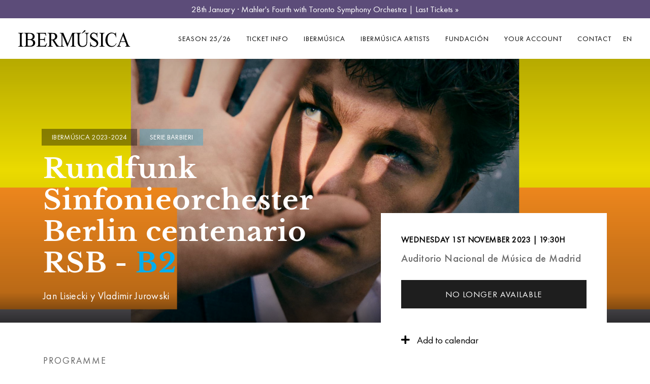

--- FILE ---
content_type: text/html; charset=UTF-8
request_url: https://www.ibermusica.es/en/concert/229/rundfunk-sinfonieorchester-berlin-centenario-rsb
body_size: 8179
content:
<!DOCTYPE html>
<!--[if IE 9]>
<html class="ie ie9" lang="en">
<![endif]-->
<html lang="en">
    <head>
        <meta name="viewport" content="width=device-width, initial-scale=1" />
        <meta http-equiv="content-type" content="text/html; charset=utf-8" />
        <meta charset="utf-8">
        
        <meta http-equiv="X-UA-Compatible" content="IE=edge">
        <title>Rundfunk Sinfonieorchester Berlin centenario RSB | Ibermúsica</title><meta name="description" content="View calendar of Ibermúsica's concerts and events. Learn more about upcoming performances and get tickets!"/><meta name="twitter:card" content="summary_large_image"/><meta name="twitter:image" content="https://www.ibermusica.es/image/get/600/-/7ea076a929f9b6b892318d0d2c0fb0f6-jpg/b2_rundfunk_sinfonieorchester_berlin_900x600_px.jpg"/><meta name="twitter:site" content="@ibermusica_es"/><meta name="twitter:title" content="Rundfunk Sinfonieorchester Berlin centenario RSB"/><meta name="twitter:description" content="View calendar of Ibermúsica's concerts and events. Learn more about upcoming performances and get tickets!"/><meta property="og:site_name" content="Ibermúsica"/><meta property="og:url" content="https://www.ibermusica.es/en/concert/229/rundfunk-sinfonieorchester-berlin-centenario-rsb"/><meta property="og:type" content="article"/><meta property="og:title" content="Rundfunk Sinfonieorchester Berlin centenario RSB"/><meta property="og:image" content="https://www.ibermusica.es/image/get/600/-/7ea076a929f9b6b892318d0d2c0fb0f6-jpg/b2_rundfunk_sinfonieorchester_berlin_900x600_px.jpg"/><meta property="og:description" content="View calendar of Ibermúsica's concerts and events. Learn more about upcoming performances and get tickets!"/>        <link rel="icon" type="image/png" href="https://www.ibermusica.es/assets/img/favicon.ico?_=1736869096">
        <link rel="stylesheet" type="text/css" media="all" href="https://www.ibermusica.es/assets/compressed/css_cfc8527c3aa77c4ce0dd34bfc200ba5e.css?_=1736869096" />
<link rel="alternate" hreflang="es" href="https://www.ibermusica.es/es/concierto/229/rundfunk-sinfonieorchester-berlin-centenario-rsb">
<link rel="alternate" hreflang="en" href="https://www.ibermusica.es/en/concert/229/rundfunk-sinfonieorchester-berlin-centenario-rsb">
        <link rel="canonical" href="https://www.ibermusica.es/en/concert/229/rundfunk-sinfonieorchester-berlin-centenario-rsb"/>
        <link rel="shortcut icon" href="https://www.ibermusica.es/assets/img/favicon.ico?_=1736869096">
        
        <link rel="apple-touch-icon" sizes="57x57" href="https://www.ibermusica.es/assets/img/apple-icon-57x57.png?_=1736869096">
        <link rel="apple-touch-icon" sizes="60x60" href="https://www.ibermusica.es/assets/img/apple-icon-60x60.png?_=1736869096">
        <link rel="apple-touch-icon" sizes="72x72" href="https://www.ibermusica.es/assets/img/apple-icon-72x72.png?_=1736869096">
        <link rel="apple-touch-icon" sizes="76x76" href="https://www.ibermusica.es/assets/img/apple-icon-76x76.png?_=1736869096">
        <link rel="apple-touch-icon" sizes="114x114" href="https://www.ibermusica.es/assets/img/apple-icon-114x114.png?_=1736869096">
        <link rel="apple-touch-icon" sizes="120x120" href="https://www.ibermusica.es/assets/img/apple-icon-120x120.png?_=1736869096">
        <link rel="apple-touch-icon" sizes="144x144" href="https://www.ibermusica.es/assets/img/apple-icon-144x144.png?_=1736869096">
        <link rel="apple-touch-icon" sizes="152x152" href="https://www.ibermusica.es/assets/img/apple-icon-152x152.png?_=1736869096">
        <link rel="apple-touch-icon" sizes="180x180" href="https://www.ibermusica.es/assets/img/apple-icon-180x180.png?_=1736869096">
        <link rel="icon" type="image/png" sizes="192x192"  href="https://www.ibermusica.es/assets/img/android-icon-192x192.png?_=1736869096">
        <link rel="icon" type="image/png" sizes="32x32" href="https://www.ibermusica.es/assets/img/favicon-32x32.png?_=1736869096">
        <link rel="icon" type="image/png" sizes="96x96" href="https://www.ibermusica.es/assets/img/favicon-96x96.png?_=1736869096">
        <link rel="icon" type="image/png" sizes="16x16" href="https://www.ibermusica.es/assets/img/favicon-16x16.png?_=1736869096">
        <link rel="manifest" href="https://www.ibermusica.es/assets/img/manifest.json?_=1736869096">
        <meta name="msapplication-TileColor" content="#ffffff">
        <meta name="msapplication-TileImage" content="https://www.ibermusica.es/assets/img/ms-icon-144x144.png?_=1736869096">
        <meta name="theme-color" content="#ffffff">
        
        <!-- Google Tag Manager -->
<script>(function(w,d,s,l,i){w[l]=w[l]||[];w[l].push({'gtm.start':
new Date().getTime(),event:'gtm.js'});var f=d.getElementsByTagName(s)[0],
j=d.createElement(s),dl=l!='dataLayer'?'&l='+l:'';j.async=true;j.src=
'https://www.googletagmanager.com/gtm.js?id='+i+dl;f.parentNode.insertBefore(j,f);
})(window,document,'script','dataLayer','GTM-T8DW6F');</script>
<!-- End Google Tag Manager -->

<meta name="facebook-domain-verification" content="d2agbzqh326cjwt6yosb6fqts58m8c" />

<style type="text/css">


.bloque li, p, .bloque .table td, .bloque .table th {
font-size:19px;
line-height:26px;
}

#page-title > div > div.page-title > h1 {
font-size: 60px;
line-height: 52px; 
}

.concert-descripcion mt-3 { 
background-color: #f2f2f2;
padding: 10px 30px;
}

h5 strong {
font-family: "Libre Baskerville";
}


#slide-60 .slide-captions h1,
#slide-60 .slide-captions h3,
#slide-60 .strong {
color: #111111 !important;
text-shadow: 3px 2px 1px #fefefe ;
}

.bloque h2 {
line-height:42px;
}

.bloque .text-content h3, .bloque .text-content h2  {
margin: 2.5rem 0 1rem;
}

.bloque .text-content p {
margin: 1rem 0 1rem;
}

.bloque .text-content .embed-responsive {
margin: 2.2rem 0;
}

.post-item-wrap {
box-shadow: 0 2px 3px 0 rgba(102,102,100,0.30);
transition: box-shadow 200ms ease-out;
}

.post-item-wrap:hover {
box-shadow: 0 4px 9px rgba(102,102,100,0.30);
}

#concert-193 h2 {
font-size: 32px;
line-height: 32px;
}

#btn-compra-fixed {
background-color: #b4198f !important;
}

.btn:hover {
border-color: #000 !important;
}


/* puntuales */

#bloque-252 > div > div > div.col-lg-8 > h2,
#bloque-258 > div > div > div.col-lg-8 > h2 {
font-size: 65px;
line-height: 65px;
}

/* Ajustes temporada 25-26*/

.bloque.cta p,
.bloque.cta h2,
#bloque-0 > btn-simple-link {
color: #222 !important;
}


.bloque .btn.btn-simple-link {
color: #222 !important;
}

/* logos peu incrementats temp */

.logos-colaboraciones-f img {
max-width: 350px !important;}


</style>        
    </head>
    <body class="programacio concert-card  alert-actived">
        
        <!-- Google Tag Manager (noscript) -->
<noscript><iframe src="https://www.googletagmanager.com/ns.html?id=GTM-T8DW6F"
height="0" width="0" style="display:none;visibility:hidden"></iframe></noscript>
<!-- End Google Tag Manager (noscript) -->        
        <div class="body-inner">
            
            
            <div id="alert-notice" style="background-color: #5c4c79">
                <div class="container text-center">
                    <p style="color: #ffffff"><a href="/en/concert/283/toronto-symphony-orchestra" style="color:#fff;">28th January · Mahler's Fourth with Toronto Symphony Orchestra | Last Tickets »</a></p>
                </div>
            </div>

                        
            <header id="header" data-transparent="false" data-fullwidth="true" class="">
                
                <div class="header-inner">
                    
                    <div class="container">
                        <!--Logo-->
                        <div id="logo">
                            <a href="https://www.ibermusica.es/" class="logo" data-src-dark="https://www.ibermusica.es/assets/img/logo.svg?_=1736869096">
                                <img src="https://www.ibermusica.es/assets/img/logo.svg?_=1736869096" alt="Ibermúsica">
                            </a>
                        </div>

                        <div id="mainMenu-trigger">
                            <button class="lines-button x"> <span class="lines"></span> </button>
                        </div>

                        <div id="mainMenu">
                            <div class="container">
                                <nav>
                                    <ul>
                                        
                                    <li class="dropdown url "><a href="https://www.ibermusica.es/en/programming/20/0/1" class="">Season 25/26</a><ul class="dropdown-menu"><li class="url"><a href="https://www.ibermusica.es/en/programme" target="_self">All Concerts</a></li><li class="url"><a href="https://www.ibermusica.es/en/programme/20/1/0" target="_self">Arriaga Series</a></li><li class="url"><a href="https://www.ibermusica.es/es/programme/20/2/0" target="_self">Barbieri Series</a></li><li class="url"><a href="https://www.ibermusica.es/en/programme/20/7/0" target="_self">Km0 Series</a></li><li class="url"><a href="https://www.ibermusica.es/en/concert/302/martin-garcia-garcia" target="_self">Gala Concert</a></li></ul></li><li class="dropdown url "><a href="https://www.ibermusica.es/en/packs" class="">Ticket info</a><ul class="dropdown-menu"><li class="url"><a href="https://www.ibermusica.es/en/9/tickets" target="_self">Tickets</a></li><li class="url"><a href="https://www.ibermusica.es/en/10/subscriptions" target="_self">Subscription Packages</a></li><li class="url"><a href="https://www.ibermusica.es/en/12/tarjeta-regalo" target="_self">Gift Cards</a></li><li class="url"><a href="https://www.ibermusica.es/en/60/tarjeta-regalo" target="_self">Suscripción Joven</a></li></ul></li><li class="dropdown page "><a href="https://www.ibermusica.es/en/21/about-ibermusica" class="">Ibermúsica</a><ul class="dropdown-menu"><li class="page"><a href="https://www.ibermusica.es/en/21/about-ibermusica" target="_self">About Ibermúsica</a></li><li class="page"><a href="https://www.ibermusica.es/en/24/our-team" target="_self">Our Team</a></li><li class="page"><a href="https://www.ibermusica.es/en/23/sponsorships" target="_self">Sponsors</a></li><li class="page"><a href="https://www.ibermusica.es/en/5/news-updates" target="_self">News & Updates</a></li><li class="page"><a href="https://www.ibermusica.es/en/historico" target="_self">Ibermúsica Archive</a></li></ul></li><li class="url"><a href="http://www.ibermusica-artists.es/en" target="_blank">Ibermúsica Artists</a></li><li class="dropdown page "><a href="https://www.ibermusica.es/en/48/fundacion-ibermusica" class="">Fundación</a><ul class="dropdown-menu"><li class="page"><a href="https://www.ibermusica.es/en/48/fundacion-ibermusica" target="_self">About Fundación Ibermúsica</a></li><li class="page"><a href="https://www.ibermusica.es/en/50/actividades-fundacion-ibermusica-en" target="_self"></a></li><li class="page"><a href="https://www.ibermusica.es/en/58/colabora-fundacion-ibermusica" target="_self"></a></li></ul></li><li class="url"><a href="https://ibermusica.koobin.events/?action=PU_ident_unica&idioma=EN" target="_self">Your account</a></li><li class="contact"><a href="https://www.ibermusica.es/en/contact" target="_self">Contact</a></li><li class="lang dropdown"><a href="#">EN</a><ul class="dropdown-menu"><li><a href="https://www.ibermusica.es/es/concierto/229/rundfunk-sinfonieorchester-berlin-centenario-rsb">ES</a></li></ul></li>                                        
                                    </ul>
                                </nav>
                            </div>
                        </div>
                    </div>
                </div>
            </header>
            
            <div id="concert-229" class="concert" itemscope="" itemtype="http://schema.org/MusicEvent">
    
    <meta itemprop="url" content="https://www.ibermusica.es/en/concert/229/rundfunk-sinfonieorchester-berlin-centenario-rsb">
    <meta itemprop="eventAttendanceMode" content="OfflineEventAttendanceMode">
    <meta itemprop="eventStatus" content="EventScheduled">
    <meta itemprop="image" content="https://www.ibermusica.es/image/get/-/-/00cd26d1f1f07bc97ce66b69aea77c0c-jpg/b2_rundfunk_sinfonieorchester_berlin_1920x700_px.jpg">
    <meta itemprop="organizer" content="Ibermúsica">
    <meta itemprop="name" content="Rundfunk Sinfonieorchester Berlin centenario RSB">

<div id="slider" class="inspiro-slider slider-fullscreen arrows-large" data-height="600" data-height-xs="530"><!--arrows-creative dots-creative-->
    <!-- Slide 1 -->
    <div class="slide loaded-big" data-parallax-image="https://www.ibermusica.es/image/get/-/-/00cd26d1f1f07bc97ce66b69aea77c0c-jpg/b2_rundfunk_sinfonieorchester_berlin_1920x700_px.jpg" data-image-sm='https://www.ibermusica.es/image/get/991/-/ed4ea17d5d73f0fcb23dca778a2b09e4-jpg/b2_rundfunk_sinfonieorchester_berlin_520x700_px.jpg'>
        <div class="container">
            <div class="slide-captions text-light">
                <!-- Captions -->

                <div class="row">

                    <div class="col-lg-7 col-md-6">

                        <!--d-none d-md-block-->
                        <div class="header-tags ">
                            <a href="https://www.ibermusica.es/en/programme/18" class="head-tag temporada-bg">
                                    Ibermúsica 2023-2024</a>
                                                        <a href="https://www.ibermusica.es/en/programme/18/2" class="head-tag " style="background-color: #00adee4D">
                                    Serie Barbieri</a>
                                                    </div>

                        <h1 >Rundfunk Sinfonieorchester Berlin centenario RSB - <span class='ref color-00adee' style='color:#00adee !important'>B2</span></h1>

                        <h2 >Jan Lisiecki y Vladimir Jurowski</h2>

                    </div>

                </div>

                <!-- end: Captions -->
            </div>
            
                        
        </div>

    </div>
    <!-- end: Slide 1 -->
</div>
    
<div id="concert-content">

    <div class="container">

        <div class="row">

            <div class="col-md-6 col-lg-5 order-md-2">

                
                <div class="concert-detall sobrepuesto">

                    <!--itemprop="startDate" content="2020-03-17T20:00:00"-->
                    <div class="date" >
                        <p itemprop="startDate" content="2023-11-01T19:30:00">Wednesday 1st November 2023  | 19:30h</p>
                    </div>

                    <div itemprop="location" itemscope itemtype="http://schema.org/Place" class="location">
                        <h6 itemprop="name">
                            Auditorio Nacional de Música de Madrid                            <meta itemprop="address" content="Auditorio Nacional de Música de Madrid"/>
                        </h6>

                    </div>

                    <div class="meta-details">
                        <p>
                                                    </p>
                    </div>


                    <div class="accions">
                        
                        
                                                <div id="btn-compra-container" class="d-none d-md-block">
                            <a id="btn-compra" href="javascript:;" target="_self" rel="nofollow" class="btn btn-block btn-compra">No longer available</a>
                        </div>
                                                
                                                        
                    </div>


                    <div class="social">
                        <p><a id="add2cal" class="add-calendar" href="javascript:;"><i class="fas fa-plus"></i>&nbsp;Add to calendar</a></p>
                    </div>
                    <br>
<!--                    <div class="social">-->
<!--                        <span class="share-label">--><!--</span>-->
<!--                        <div class="addthis_sharing_toolbox_aoom"></div>-->
<!--                    </div>-->

                </div>
                
                <div class="concert-detall-under d-none d-md-block">

                                        <div class="btn-detall">
                        <a href="https://open.spotify.com/playlist/1qQVhLEBu5MdqskuPa1n2I?si=7a7563f258d74e1c" rel="nofollow" target="_blank"><i class="fab fa-spotify fa-2x"></i><span>Listen to this program's playlist on Spotify</span></a>
                    </div>
                    
                                        <div class="btn-detall">
                        <a download="B02_PROG_MANO_M_31293_2023__01_11_2023_(004).pdf" href="https://www.ibermusica.es/image/get/-/-/f154aec6d8534a21bdfdf8632bfdc081-pdf/b02_prog_mano_m_31293_2023__01_11_2023_004.pdf"><i class="fas fa-download fa-2x"></i><span>Download concert programme  (8 MB)</span></a>
                    </div>
                    
                </div>

                
            </div> 


            <div class="col-md-6 col-lg-7 order-md-1 concert-descripcion">

                
                                <div class="concert-programa">
                    <h3>Programme</h3>
                    <div class="bloque p-0">
                        <div class="text-content">
                            <p><strong>Suk</strong> Scherzo fantastique, op. 25</p>
<p><strong>Prokofiev</strong> Concierto para piano n&uacute;m. 2</p>
<p><strong>Rachmaninoff</strong> Sinfon&iacute;a n&uacute;m. 3</p>                        </div>
                    </div>
                </div>
                
                                <div class="concert-interpets">

                    <h3>Artists</h3>

                    <div class="table-responsive">
                        <table class="table">
                            <tbody>
                                                                <tr itemscope itemprop="performer" itemtype="http://schema.org/MusicGroup">
                                    <td title="Rundfunk Sinfonieorchester Berlin"><strong itemprop="name">Rundfunk Sinfonieorchester Berlin</strong></td>
                                    <td></td>
                                </tr>
                                                                <tr itemscope itemprop="performer" itemtype="http://schema.org/MusicGroup">
                                    <td title="Vladimir Jurowski"><strong itemprop="name">Vladimir Jurowski</strong></td>
                                    <td>conductor</td>
                                </tr>
                                                                <tr itemscope itemprop="performer" itemtype="http://schema.org/MusicGroup">
                                    <td title="Jan Lisiecki"><strong itemprop="name">Jan Lisiecki</strong></td>
                                    <td>piano</td>
                                </tr>
                                                            </tbody>
                        </table>

                    </div>

                </div>
                
            </div>
        </div>
    </div>

    
    
    <div class="bloque d-block d-md-none">

        <div class="container">

            <div class="row">

                <div class="col-md-6">
                    
                    
                    <div class="concert-detall-under">
                        
                                                <div class="btn-detall">
                            <a href="https://open.spotify.com/playlist/1qQVhLEBu5MdqskuPa1n2I?si=7a7563f258d74e1c" rel="nofollow" target="_blank"><i class="fab fa-spotify fa-2x"></i><span>Listen to this program's playlist on Spotify</span></a>
                        </div>
                        
                                                <div class="btn-detall">
                            <a download="B02_PROG_MANO_M_31293_2023__01_11_2023_(004).pdf" href="https://www.ibermusica.es/image/get/-/-/f154aec6d8534a21bdfdf8632bfdc081-pdf/b02_prog_mano_m_31293_2023__01_11_2023_004.pdf"><i class="fas fa-download fa-2x"></i><span>Download concert programme  (8 MB)</span></a>
                        </div>
                                                
                    </div>
                    
                    
                </div>
                
                
            </div>
        </div>
    </div>

        <div class="bloque faq">

        <div class="container">

            <h3>Information about the concert</h3>

            <div class="accordion accordion-simple">
                                <div class="ac-item">
                    <h5 class="ac-title">Condiciones, devoluciones y cambios</h5>
                    <div class="ac-content">
                        <ul>
<li>Los precios de las entradas ya incorporan el IVA del 10%, pero no incluyen los gastos de gesti&oacute;n, que se aplicar&aacute;n en el momento de realizar el pago.</li>
<li>Iberm&uacute;sica se reserva el derecho de modificar el programa si alg&uacute;n hecho ajeno a su voluntad lo hace imprescindible. Si un artista se viera imposibilitado para ofrecer su concierto en la fecha prevista, Iberm&uacute;sica buscar&aacute; una sustituci&oacute;n de calidad. Si esto no fuera posible, se fijar&aacute; una fecha alternativa o, en &uacute;ltimo t&eacute;rmino, se cancelar&aacute; el concierto.</li>
<li>La cancelaci&oacute;n de un concierto ser&aacute; la &uacute;nica causa admisible para la devoluci&oacute;n del importe de las localidades. Para otros supuestos, Iberm&uacute;sica no devolver&aacute; el importe de las entradas.</li>
<li>Los conciertos comienzan a las 19:30 h. Una vez empezado el concierto, no se permitir&aacute; el acceso a la sala.</li>
</ul>                    </div>
                </div>
                
            </div>
        </div>
    </div>
    

    <!--    <div class="bloque bloque-footer patrocinadores">

        <div class="container">
            <h2>Supported by:</h2>
        </div>

        <div class="container-fluid">

            <div class="carousel dots-grey" data-items="7" data-margin="100" data-dots="false" data-arrows="false">
                                <div>
                    <a rel='nofollow' target='_blank' href='https://www.idealista.com'>                    <img alt="Idealista" src="https://www.ibermusica.es/image/get/-/-/cdd7cf6655e88a2c735a0f891a261e6e-png/idealista.png">
                    </a>                </div>
                                <div>
                    <a rel='nofollow' target='_blank' href='http://www.elpais.com'>                    <img alt="El País" src="https://www.ibermusica.es/image/get/-/-/0aa0be78fc18030ae96d95197cf511cf-jpg/elpais.jpg">
                    </a>                </div>
                                <div>
                                        <img alt="" src="https://www.ibermusica.es/image/get/-/-/b53e68747b0dd9fd299181d6c885f298-jpg/130_ondacero.jpg">
                                    </div>
                                <div>
                                        <img alt="" src="https://www.ibermusica.es/image/get/-/-/a66027e57095f1c3ec22328c9443320f-jpg/trito.jpg">
                                    </div>
                            </div>

        </div>

    </div>-->
    
</div>



    <div class="bloque bloque-footer patrocinadores foo-patrocinadores foo-patrocinadores-principales">

        <div class="container">
            <h2>Main sponsor:</h2>
        </div>

        <div class="container-fluid">

            <div class="carousel dots-grey" data-items="7" data-margin="100" data-dots="false" data-arrows="false">
                                <div>
                    <a rel='nofollow' target='_blank' href='https://www.fundacionmutua.es/'>                    <img alt="Fundación Mutua Madrileña" src="https://www.ibermusica.es/image/get/-/-/827396dd29214c10947bfa767846d87e-jpg/logo_vector_fundacion_mutua_madrilena.jpg">
                    </a>                </div>
                            </div>

        </div>

    </div>
    <div class="bloque bloque-footer patrocinadores foo-patrocinadores">
 
        <div class="container">
            <h2>Supported by:</h2>
        </div>

        <div class="container-fluid">

            <div class="carousel dots-grey" data-items="7" data-margin="100" data-dots="false" data-arrows="false">
                                <div>
                    <a rel='nofollow' target='_blank' href='https://www.idealista.com'>                    <img alt="Idealista" src="https://www.ibermusica.es/image/get/-/-/cdd7cf6655e88a2c735a0f891a261e6e-png/idealista.png">
                    </a>                </div>
                                <div>
                    <a rel='nofollow' target='_blank' href='http://www.elpais.com'>                    <img alt="El País" src="https://www.ibermusica.es/image/get/-/-/0aa0be78fc18030ae96d95197cf511cf-jpg/elpais.jpg">
                    </a>                </div>
                                <div>
                                        <img alt="" src="https://www.ibermusica.es/image/get/-/-/b53e68747b0dd9fd299181d6c885f298-jpg/130_ondacero.jpg">
                                    </div>
                                <div>
                                        <img alt="" src="https://www.ibermusica.es/image/get/-/-/a66027e57095f1c3ec22328c9443320f-jpg/trito.jpg">
                                    </div>
                            </div>

        </div>

    </div>
<div id="bloque-0" class="bloque cta has-text pb-0 pt-0">
    <section class="" data-parallax-image='https://www.ibermusica.es/image/get/-/-/3d171579b456ed8a4605ab7d74c43da6-jpg/fondo_web_temporada_web_optimized.jpg' data-image-sm='https://www.ibermusica.es/image/get/991/-/3d171579b456ed8a4605ab7d74c43da6-jpg/fondo_web_temporada_web_optimized.jpg'>
        <div class="container">
            <div class="row">
                <div class="col-md-7">

                    <h2>Subscribe to Ibermúsica 25/26</h2>                    <div><p><span>Enjoy exclusive benefits and discounts for subscribers.<br /></span><span>Preferred seating. Flexible payment. Free cancellation.</span></p></div>
                                        <div class="">
                        <a href="https://www.ibermusica.es/en/packs" target="_self" class="btn btn-simple-link"><span>Season Subscriptions Available</span><i class="fa fa-arrow-right"></i></a>
                    </div>
                    
                </div>
            </div>
        </div>
    </section>
</div><div id="bloque-0" class="bloque newsletter rrss bg-grey ">

    <div class="container">

        <div class="row">

            <div class="col-lg-8 col-md-6">

                <iframe data-w-type="embedded" frameborder="0" scrolling="no" marginheight="0" marginwidth="0" src="https://xkpti.mjt.lu/wgt/xkpti/zuv/form?c=03e9b057" width="100%"></iframe>                
            </div>
            <div class="col-lg-4 col-md-6">

                <div class="row second-row">

                    <!--<div class="col-sm-6 offset-sm-3 col-8 offset-2">-->
                    <div class="col-6">

                        <div class="call-us-abonament text-center">
                            
                                                        <div class="phone"><a href="tel:+34914260397"><i class="icon-phone1"></i>&nbsp;+34 91 426 03 97</a></div>
                                                                
                            <span>Ticket information<span><br />Mon. to Thu. from 10h to 18h. <br>Fri. from 10h to 14h                            
                        </div>
                    </div>

                    <div class="col-6 xxss-container text-center">

                        <h3>Follow us</h3>

                        <div class="align-center">
                            
                                                        <a class="btn " target="_blank" rel="nofollow" href="https://www.instagram.com/ibermusica"  >
                                <i class="fab fa-instagram"></i>
                            </a>
                                                        <a class="btn b" target="_blank" rel="nofollow" href="https://www.facebook.com/ibermusica">
                                <i class="fab fa-facebook-f"></i>
                            </a>
                                                        <a class="btn " target="_blank" rel="nofollow" href="https://twitter.com/ibermusica_es" >
                                <svg xmlns="http://www.w3.org/2000/svg" viewBox="0 0 512 512"><!--!Font Awesome Free 6.7.2 by @fontawesome - https://fontawesome.com License - https://fontawesome.com/license/free Copyright 2025 Fonticons, Inc.--><path fill="#ffffff" d="M389.2 48h70.6L305.6 224.2 487 464H345L233.7 318.6 106.5 464H35.8L200.7 275.5 26.8 48H172.4L272.9 180.9 389.2 48zM364.4 421.8h39.1L151.1 88h-42L364.4 421.8z"/></svg>
                            </a>
                                                        <a class="btn " target="_blank" rel="nofollow" href="https://www.youtube.com/user/Ibermusica" >
                                <i class="fab fa-youtube"></i>
                            </a>
                            
                        </div>

                    </div>

                </div>

            </div>
        </div>

    </div>

</div>
            <footer id="footer">
                <div class="footer-content">
                    <div class="container">

                        <div class="row menu-items">
                            <div class="col-lg-12">

                                <div class="row">
                                    
                                                                        
                                    <div class="col-lg-3 col-sm-6">
                                        <div class="widget">
                                                                                        <h4 class="widget-title">TICKETS & INFO</h4>
                                                                                        
                                            <ul class="list">     
                                                                                                <li><a target="" href="https://ibermusica.koobin.events/?action=PU_ident_unica&idioma=EN">Your account</a></li>
                                                                                                <li><a target="" href="https://www.ibermusica.es/en/10/subscriptions">Season Tickets</a></li>
                                                                                                <li><a target="" href="https://www.ibermusica.es/en/9/tickets">Box Office Info</a></li>
                                                                                                <li><a target="" href="https://www.ibermusica.es/en/programme/19/1/0">Serie Arriaga 24/25</a></li>
                                                                                                <li><a target="" href="https://www.ibermusica.es/en/programme/19/2/0">Serie Barbieri 24/25</a></li>
                                                                                                <li><a target="" href="https://www.ibermusica.es/en/3/faq">F.A.Q.s</a></li>
                                                                                            </ul>
                                        </div>  
                                    </div>
                                    
                                                                        
                                    <div class="col-lg-3 col-sm-6">
                                        <div class="widget">
                                                                                        <h4 class="widget-title">CONCERTS</h4>
                                                                                        
                                            <ul class="list">     
                                                                                                <li><a target="" href="https://www.ibermusica.es/es/programacion">Classical Music Concerts in Madrid</a></li>
                                                                                                <li><a target="" href="https://www.ibermusica.es/en/22/concerts-auditorio-nacional-madrid">Concerts at the Auditorio Nacional de Música</a></li>
                                                                                                <li><a target="" href="https://www.ibermusica.es/en/33/events-piano-concerts-madrid">Piano Concerts Madrid</a></li>
                                                                                                <li><a target="" href="https://www.ibermusica.es/en/36/events-violin-concerts-madrid">Violin Concerts Madrid</a></li>
                                                                                                <li><a target="" href="https://www.ibermusica.es/en/41/events-cello-concerts-madrid">Cello Concerts Madrid</a></li>
                                                                                                <li><a target="" href="https://www.ibermusica.es/en/37/past-seasons">Seasons Archive</a></li>
                                                                                                <li><a target="" href="https://www.ibermusica.es/en/history">Ibermusica Concert Archive</a></li>
                                                                                            </ul>
                                        </div>  
                                    </div>
                                    
                                                                        
                                    <div class="col-lg-3 col-sm-6">
                                        <div class="widget">
                                                                                        <h4 class="widget-title">ABOUT IBERMÚSICA</h4>
                                                                                        
                                            <ul class="list">     
                                                                                                <li><a target="" href="https://www.ibermusica.es/en/21/about-ibermusica">About us</a></li>
                                                                                                <li><a target="" href="https://www.ibermusica.es/en/24/our-team"></a></li>
                                                                                                <li><a target="" href="https://www.ibermusica.es/en/23/sponsorships">Sponsors and Supporters</a></li>
                                                                                                <li><a target="" href="https://www.ibermusica.es/en/48/fundacion-ibermusica">Fundación Ibermúsica</a></li>
                                                                                                <li><a target="" href="https://www.ibermusica.es/en/38/press">Press</a></li>
                                                                                                <li><a target="" href="https://www.ibermusica.es/en/contact">Contact</a></li>
                                                                                            </ul>
                                        </div>  
                                    </div>
                                    
                                    
                                    <div class="col-lg-3 col-sm-6">
                                        <img id="logo-footer" class="img-fluid col-12 p-0" src="https://www.ibermusica.es/assets/img/IBERM 24-25 bolsa-F.svg?_=1736869096">
                                    </div>

                                    <div class="col-lg-12 logos-colaboraciones-f mt-4">
                                        <img class="img-fluid" src="https://www.ibermusica.es/assets/img/Logo_FundedbytheEU.png?_=1736869096" alt="Funded by the European Union"  title="Funded by the European Union"/>
                                        <img class="img-fluid" src="https://www.ibermusica.es/assets/img/INAEM-02-MONOCROMATICO-BLANCO.png?_=1736869096" alt="National Institute of Performing Arts and Music"  title="National Institute of Performing Arts and Music"/>
                                        <img class="img-fluid" src="https://www.ibermusica.es/assets/img/Logo PRTR dos_BLANCO2.png?_=1736869096" alt="Recovery, Transformation and Resilience Plan"  title="Recovery, Transformation and Resilience Plan"/>
                                    </div>
                                </div>
                            </div>


                        </div>
                    </div>
                </div>
                <div class="copyright-content">
                    <div class="container">
                        
                        <div class="pages d-block d-sm-none">
                            
                            <a href="https://www.ibermusica.es/en/62/terms-of-use">Terms of Use</a> | <a href="https://www.ibermusica.es/en/18/privacy-policy">Privacy policy</a> | <a href="https://www.ibermusica.es/en/16/cookies-policy">Cookies policy</a>                            
                        </div>
                        
                        <div class="copyright-text">Copyright © 2016-2026 Aijonmusic, S.A. All rights reserved                            <!--Copyright  &copy;  2020 Tritó S.L. Tots els drets reservats-->
                            <br/><a href="https://www.projectesainternet.com" target="_blank">Web design & digital marketing by Projectes a Internet</a>                            <!--<a href="https://www.projectesainternet.com" target="_blank"> Disseny i màrqueting web per Projectes a Internet</a>-->
                        </div>
                        <div class="pages d-none d-sm-block">
                            <a href="https://www.ibermusica.es/en/62/terms-of-use">Terms of Use</a> | <a href="https://www.ibermusica.es/en/18/privacy-policy">Privacy policy</a> | <a href="https://www.ibermusica.es/en/16/cookies-policy">Cookies policy</a>                        </div>
                    </div>
                </div>
            </footer>
            <!-- end: Footer -->
        </div>
        <!-- end: Body Inner -->
        
        

        <!-- Scroll top -->
        <a id="scrollTop"><i class="icon-chevron-up1"></i><i class="icon-chevron-up1"></i></a><!--Plugins-->
        
        <script type="text/javascript" src="https://app.mailjet.com/pas-nc-embedded-v1.js"></script>
<script type="text/javascript" src="https://www.ibermusica.es/assets/compressed/js_dd88c3c5befc568cb605672457dcaf58.js?_=1736869096"></script>

				<script type="text/javascript" >
				//<![CDATA[
				

        $('#add2cal').addcalevent({
            'data': {
                'title':'Rundfunk Sinfonieorchester Berlin centenario RSB',
                'desc':'', 
                'location': 'Auditorio Nacional de Música de Madrid',
                'url': 'https://www.ibermusica.es/en/concert/229/rundfunk-sinfonieorchester-berlin-centenario-rsb',
                'time':{
                  'start':'2023-11-01 19:30:00',
                  'end':'2023-11-01 19:30:00',
                  'zone':'+01:00'
                },
            },
            'ics': 'https://www.ibermusica.es/conciertos/ics/229'
        });

            let closePopover = function(){
                $("#btn-abonaments").trigger("click");
            }
        
				//]]>
				</script>        
                
    </body>
</html>


--- FILE ---
content_type: image/svg+xml
request_url: https://www.ibermusica.es/assets/img/logo.svg?_=1736869096
body_size: 4325
content:
<?xml version="1.0" encoding="utf-8"?>
<!-- Generator: Adobe Illustrator 16.0.0, SVG Export Plug-In . SVG Version: 6.00 Build 0)  -->
<!DOCTYPE svg PUBLIC "-//W3C//DTD SVG 1.1//EN" "http://www.w3.org/Graphics/SVG/1.1/DTD/svg11.dtd">
<svg version="1.1" id="Capa_1" xmlns="http://www.w3.org/2000/svg" xmlns:xlink="http://www.w3.org/1999/xlink" x="0px" y="0px"
	 width="822.047px" height="283.465px" viewBox="0 0 822.047 283.465" enable-background="new 0 0 822.047 283.465"
	 xml:space="preserve">
<g>
	<path d="M736.846,160.814l15.012-38.732l14.629,38.732H736.846z M773.484,179.827c1.695,4.477,2.545,7.751,2.545,9.825
		c0,1.554-0.604,2.874-1.814,3.958c-1.209,1.084-3.529,1.72-6.965,1.908v2.615h34.031v-2.615c-3.518-0.235-6.266-1.307-8.236-3.216
		c-1.973-1.908-4.166-6.066-6.584-12.475l-30.025-79.725h-2.225l-30.342,78.877c-2.631,6.926-5.027,11.521-7.189,13.782
		c-1.061,1.131-3.393,2.049-6.996,2.756v2.615h27.162v-2.615c-4.158-0.329-6.859-1.049-8.111-2.156
		c-1.25-1.106-1.875-2.391-1.875-3.851c0-1.838,0.719-4.618,2.162-8.34l5.852-15.125h33.395L773.484,179.827z M700.586,100.102
		c-0.469,2.261-1.252,4.027-2.355,5.3c-0.848,0.896-1.844,1.342-2.99,1.342c-0.764,0-2.035-0.518-3.816-1.553
		c-6.064-3.394-12.213-5.089-18.447-5.089c-8.014,0-15.402,2.204-22.166,6.608c-6.766,4.407-12.078,10.613-15.934,18.624
		c-3.861,8.011-5.791,16.799-5.791,26.364c0,11.874,2.926,22.192,8.779,30.957c7.844,11.78,18.914,17.669,33.203,17.669
		c7.93,0,14.779-1.98,20.549-5.938c5.766-3.957,10.813-10.2,15.137-18.728l-1.971-1.414c-5.131,7.915-9.84,13.206-14.121,15.867
		c-4.285,2.663-9.223,3.993-14.822,3.993c-6.445,0-12.182-1.695-17.205-5.088c-5.027-3.392-8.791-8.269-11.293-14.63
		c-2.502-6.361-3.752-13.875-3.752-22.547c0-10.506,1.326-19.295,3.975-26.362c2.65-7.069,6.287-12.215,10.91-15.443
		c4.621-3.228,9.795-4.841,15.521-4.841c6.826,0,12.68,2.144,17.555,6.431c4.877,4.288,8.631,11.308,11.26,21.061h1.973
		l-1.973-32.582H700.586z M620.688,195.517c-2.037,0-3.967-0.566-5.789-1.697c-1.357-0.847-2.248-1.86-2.67-3.038
		c-0.553-1.555-0.828-4.759-0.828-9.612v-61.915c0-5.749,0.529-9.376,1.59-10.885c1.611-2.307,4.178-3.462,7.697-3.462h3.117v-2.616
		h-36.959v2.616h3.055c2.035,0,3.984,0.566,5.85,1.695c1.316,0.849,2.186,1.862,2.609,3.04c0.551,1.556,0.826,4.76,0.826,9.613
		v61.915c0,5.749-0.506,9.377-1.525,10.884c-1.613,2.31-4.197,3.463-7.76,3.463h-3.055v2.615h36.959v-2.615H620.688z
		 M571.133,100.102c-0.426,2.215-0.986,3.687-1.688,4.417c-0.697,0.73-1.602,1.096-2.703,1.096c-0.975,0-2.65-0.59-5.023-1.769
		c-5.133-2.496-9.988-3.745-14.568-3.745c-7.336,0-13.379,2.485-18.127,7.456c-4.752,4.972-7.125,10.896-7.125,17.775
		c0,3.958,0.805,7.587,2.416,10.884c1.611,3.299,3.977,6.315,7.092,9.047c3.117,2.733,8.367,6.396,15.744,10.991
		c7.379,4.594,11.896,7.598,13.551,9.012c2.457,2.073,4.271,4.311,5.438,6.714c1.166,2.402,1.75,4.782,1.75,7.139
		c0,4.24-1.539,7.916-4.613,11.025c-3.074,3.109-7.262,4.665-12.563,4.665c-4.578,0-8.789-1.131-12.627-3.392
		c-3.838-2.262-6.689-5.101-8.557-8.518c-1.865-3.415-3.35-8.563-4.451-15.442h-2.354v32.865h2.354
		c0.297-2.215,0.752-3.675,1.367-4.382c0.615-0.707,1.453-1.06,2.512-1.06c1.104,0,3.723,0.743,7.857,2.226s6.857,2.344,8.174,2.581
		c2.205,0.423,4.559,0.635,7.061,0.635c7.973,0,14.494-2.627,19.559-7.88c5.068-5.253,7.604-11.508,7.604-18.766
		c0-3.816-0.795-7.468-2.385-10.955c-1.592-3.487-3.859-6.514-6.807-9.082c-2.949-2.568-8.451-6.255-16.508-11.062
		c-9.881-5.89-16.135-10.602-18.764-14.136c-1.826-2.403-2.736-5.064-2.736-7.987c0-3.816,1.443-7.22,4.326-10.212
		c2.883-2.992,6.529-4.487,10.939-4.487c3.902,0,7.676,1.107,11.322,3.321c3.648,2.216,6.457,5.208,8.43,8.977
		c1.973,3.77,3.34,8.834,4.104,15.196h2.352v-33.147H571.133z M487.674,104.908c3.264,0,5.725,1.036,7.379,3.109
		c1.186,1.509,1.781,5.254,1.781,11.238v38.802c0,10.178-0.818,17.399-2.449,21.663c-1.635,4.264-4.678,7.763-9.129,10.497
		c-4.453,2.732-9.502,4.099-15.139,4.099c-4.412,0-8.133-0.873-11.164-2.616c-3.033-1.743-5.354-3.958-6.967-6.644
		c-1.611-2.685-2.725-6.432-3.338-11.238c-0.615-4.806-0.924-9.069-0.924-12.793v-41.77c0-5.372,0.531-8.906,1.592-10.603
		c1.527-2.496,4.07-3.745,7.633-3.745h3.309v-2.616H422.98v2.616h3.246c3.264,0,5.627,0.918,7.092,2.756
		c1.461,1.837,2.193,5.701,2.193,11.591v37.459c0,11.544,0.678,19.414,2.037,23.607c2.035,6.125,5.49,11.002,10.367,14.629
		c4.877,3.628,12.023,5.442,21.438,5.442c8.65,0,15.488-1.897,20.516-5.69c5.021-3.792,8.395-8.34,10.111-13.64
		c1.719-5.301,2.576-12.758,2.576-22.37v-38.873c0-5.324,0.447-8.717,1.336-10.178c1.822-3.156,4.432-4.734,7.824-4.734h3.244
		v-2.616H484.43v2.616H487.674z M364.457,198.132l33.268-80.644v64.035c0,5.372-0.467,8.812-1.4,10.319
		c-1.483,2.449-4.07,3.675-7.76,3.675h-3.053v2.615h36.638v-2.615h-2.989c-3.393,0-5.873-0.99-7.442-2.968
		c-1.188-1.459-1.781-5.135-1.781-11.026v-62.621c0-5.372,0.466-8.81,1.399-10.319c1.526-2.45,4.135-3.675,7.824-3.675h2.989v-2.616
		h-24.425l-30.787,74.99l-31.296-74.99h-24.427v2.616c3.52,0,6.075,0.459,7.666,1.377c1.591,0.918,2.681,2.062,3.276,3.428
		c0.847,1.884,1.273,4.948,1.273,9.188v62.621c0,5.372-0.467,8.812-1.401,10.319c-1.525,2.449-4.113,3.675-7.76,3.675h-3.054v2.615
		h30.025v-2.615h-3.054c-3.393,0-5.875-0.99-7.442-2.968c-1.146-1.459-1.719-5.135-1.719-11.026v-64.035l33.333,80.644H364.457z
		 M250.244,109.007c4.198-0.895,7.527-1.342,9.987-1.342c5.556,0,10.018,1.872,13.391,5.618c3.37,3.747,5.056,8.611,5.056,14.595
		c0,6.126-2.088,11.167-6.266,15.125c-4.176,3.958-10.378,5.938-18.606,5.938c-0.381,0-0.87-0.011-1.462-0.037
		c-0.594-0.022-1.294-0.035-2.099-0.035V109.007z M311.5,195.517c-4.707-0.566-8.523-1.885-11.449-3.958
		c-2.926-2.073-6.426-6.267-10.496-12.581l-17.811-27.494c7.251-1.791,12.604-4.853,16.061-9.188
		c3.455-4.334,5.184-9.446,5.184-15.337c0-5.513-1.516-10.259-4.547-14.242c-3.032-3.98-6.722-6.714-11.07-8.198
		c-4.346-1.484-11.099-2.227-20.258-2.227h-31.423v2.616h3.244c3.264,0,5.724,1.036,7.377,3.109
		c1.187,1.461,1.782,5.207,1.782,11.238v61.915c0,5.466-0.445,8.929-1.335,10.39c-1.571,2.638-4.178,3.958-7.824,3.958h-3.244v2.615
		h36.957v-2.615h-3.372c-3.223,0-5.64-1.036-7.251-3.109c-1.188-1.46-1.781-5.207-1.781-11.238v-27.847
		c0.678,0.047,1.336,0.083,1.972,0.104c0.635,0.026,1.229,0.037,1.781,0.037c1.356,0,3.117-0.046,5.279-0.141l29.198,44.81H311.5
		V195.517z M196.079,107.523c4.282,0,7.271,0.353,8.968,1.06c2.12,0.99,3.722,2.427,4.803,4.311
		c1.081,1.885,2.067,5.349,2.958,10.391h2.48l-0.955-20.992h-66.472v2.616h3.052c3.563,0,6.107,0.941,7.633,2.827
		c1.104,1.413,1.653,5.159,1.653,11.238v62.267c0,4.665-0.244,7.752-0.729,9.26c-0.489,1.508-1.411,2.639-2.768,3.393
		c-1.824,1.084-3.754,1.625-5.789,1.625h-3.052v2.615h66.472l7.443-24.03h-2.544c-2.758,5.891-5.45,10.295-8.081,13.217
		c-2.034,2.215-4.155,3.699-6.36,4.452c-2.205,0.754-5.746,1.131-10.623,1.131h-14.63c-2.376,0-3.987-0.271-4.835-0.814
		c-0.848-0.54-1.442-1.271-1.781-2.19c-0.34-0.919-0.509-3.499-0.509-7.74v-31.592h18.956c3.603,0,6.275,0.471,8.016,1.412
		c1.738,0.943,2.989,2.239,3.752,3.888c0.593,1.32,1.188,4.312,1.781,8.977h2.354v-33.36h-2.354
		c-0.254,5.467-1.484,9.283-3.688,11.449c-1.654,1.65-4.941,2.474-9.86,2.474h-18.956v-37.883H196.079z M86.443,151.909
		c1.147-0.235,2.651-0.399,4.517-0.494c1.866-0.094,4.112-0.142,6.743-0.142c6.064,0,11.153,0.989,15.267,2.968
		c4.113,1.979,7.082,4.688,8.906,8.128c1.822,3.44,2.735,7.021,2.735,10.743c0,5.654-2.015,10.402-6.042,14.242
		c-4.031,3.841-9.882,5.761-17.558,5.761c-4.792,0-9.646-0.637-14.567-1.909V151.909z M86.443,108.583
		c3.392-1.037,7.21-1.555,11.451-1.555c7.888,0,13.888,1.979,18.002,5.937s6.17,8.741,6.17,14.348c0,3.63-0.826,6.975-2.481,10.036
		c-1.654,3.063-4.039,5.337-7.155,6.821c-3.117,1.484-7.772,2.226-13.963,2.226c-2.417,0-4.633-0.081-6.648-0.247
		c-2.013-0.165-3.805-0.412-5.375-0.743V108.583z M131.417,140.777c2.627-3.793,3.944-8.094,3.944-12.899
		c0-5.607-1.676-10.566-5.025-14.877c-3.351-4.312-8.206-7.316-14.567-9.012c-4.198-1.13-9.776-1.696-16.729-1.696H61.764v2.616
		h3.244c3.264,0,5.724,1.036,7.378,3.109c1.229,1.556,1.845,5.301,1.845,11.238v61.915c0,5.371-0.487,8.882-1.463,10.531
		c-1.569,2.543-4.156,3.816-7.76,3.816h-3.244v2.615h40.711c9.71,0,16.929-1.002,21.658-3.004c4.728-2.002,8.449-5.183,11.165-9.541
		c2.713-4.358,4.07-8.917,4.07-13.676c0-6.267-2.057-11.567-6.17-15.903c-2.969-3.109-7.443-5.372-13.421-6.784
		C124.907,147.385,128.787,144.57,131.417,140.777 M54.606,195.517c-2.035,0-3.966-0.566-5.788-1.697
		c-1.359-0.847-2.249-1.86-2.672-3.038c-0.551-1.555-0.826-4.759-0.826-9.612v-61.915c0-5.749,0.529-9.376,1.589-10.885
		c1.612-2.307,4.176-3.462,7.697-3.462h3.117v-2.616H20.765v2.616h3.055c2.034,0,3.984,0.566,5.852,1.695
		c1.313,0.849,2.183,1.862,2.607,3.04c0.551,1.556,0.828,4.76,0.828,9.613v61.915c0,5.749-0.509,9.377-1.527,10.884
		c-1.612,2.31-4.198,3.463-7.759,3.463h-3.055v2.615h36.958v-2.615H54.606z"/>
	<path d="M490.004,87.273c0-1.254-0.406-2.268-1.215-3.042c-0.809-0.773-1.701-1.16-2.68-1.16c-1.016,0-1.975,0.356-2.879,1.066
		c-0.902,0.711-1.656,1.402-2.258,2.069l-16.988,19.003h4.684l17.779-12.48c1.166-0.836,2.051-1.651,2.654-2.446
		C489.703,89.49,490.004,88.487,490.004,87.273"/>
</g>
</svg>
